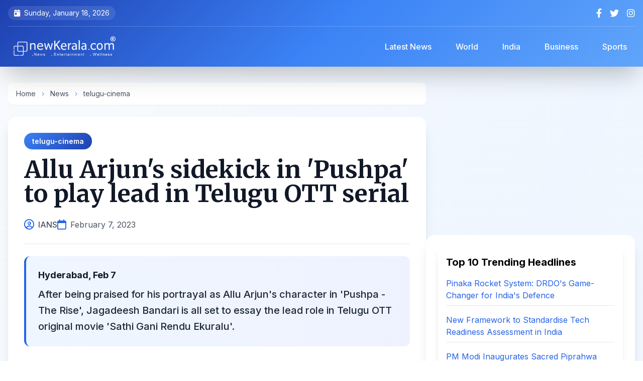

--- FILE ---
content_type: text/html; charset=UTF-8
request_url: https://www.newkerala.com/news/2023/17665.htm
body_size: 9731
content:
<!DOCTYPE html>
<html lang="en">
<head>
    <meta charset="UTF-8">
    <meta name="viewport" content="width=device-width, initial-scale=1.0">
    <title>
Allu Arjun&#039;s sidekick in &#039;Pushpa&#039; to play lead in Telugu OTT serial
 | NewKerala.com</title>
    
    
    <link rel="apple-touch-icon" sizes="180x180" href="https://www.newkerala.com/apple-touch-icon.png">
    <link rel="icon" type="image/png" sizes="32x32" href="https://www.newkerala.com/favicon-32x32.png">
    <link rel="icon" type="image/png" sizes="16x16" href="https://www.newkerala.com/favicon-16x16.png">
    <link rel="manifest" href="https://www.newkerala.com/site.webmanifest">
    
    
    <link rel="canonical" href="https://www.newkerala.com/news/2023/17665.htm">
    <meta name="description" content="After being praised for his portrayal as Allu Arjun&#039;s character in &#039;Pushpa - The Rise&#039;, Jagadeesh Bandari is all set to essay the lead role in Telugu OTT origin">
    <meta name="author" content="IANS">
    <meta name="publisher" content="NewKerala.com">
    <meta name="robots" content="index, follow, max-image-preview:large">
    <meta name="revisit-after" content="12 hours">
    <meta name="distribution" content="Global">
    <meta name="rating" content="news, article">
    
    
    <meta property="og:title" content="
Allu Arjun&#039;s sidekick in &#039;Pushpa&#039; to play lead in Telugu OTT serial
">
    <meta property="og:type" content="article">
    <meta property="og:url" content="https://www.newkerala.com/news/2023/17665.htm">
    <meta property="og:description" content="After being praised for his portrayal as Allu Arjun&#039;s character in &#039;Pushpa - The Rise&#039;, Jagadeesh Bandari is all set to essay the lead role in Telugu OTT origin">
    <meta property="og:image" content="">
    <meta property="og:site_name" content="NewKerala.com">
    <meta property="article:published_time" content="2023-02-07T18:50:03+05:30">
    <meta property="article:section" content="telugu-cinema">
    
    
    <meta name="twitter:card" content="summary_large_image">
    <meta name="twitter:site" content="@newkeralalive">
    <meta name="twitter:title" content="
Allu Arjun&#039;s sidekick in &#039;Pushpa&#039; to play lead in Telugu OTT serial
">
    <meta name="twitter:description" content="After being praised for his portrayal as Allu Arjun&#039;s character in &#039;Pushpa - The Rise&#039;, Jagadeesh Bandari is all set to essay the lead role in Telugu OTT origin">
    <meta name="twitter:image" content="">
    
    
    <script type="application/ld+json">
    {
        "@context": "https://schema.org",
        "@type": "NewsArticle",
        "mainEntityOfPage": {
            "@type": "WebPage",
            "@id": "https://www.newkerala.com/news/2023/17665.htm"
        },
        "headline": "
Allu Arjun\'s sidekick in \'Pushpa\' to play lead in Telugu OTT serial
",
        "description": "After being praised for his portrayal as Allu Arjun\'s character in \'Pushpa - The Rise\', Jagadeesh Bandari is all set to essay the lead role in Telugu OTT origin",
        "image": "",
        "author": {
            "@type": "Person",
            "name": "IANS"
        },
        "publisher": {
            "@type": "Organization",
            "name": "NewKerala.com",
            "logo": {
                "@type": "ImageObject",
                "url": "https://www.newkerala.com/news/o/listen/nk-logo-br-600.png"
            }
        },
        "datePublished": "2023-02-07T18:50:03+05:30",
        "dateModified": "2023-02-07T18:50:03+05:30",
        "articleSection": "telugu-cinema"
    }
    </script>

    <script type="application/ld+json">
    {
      "@context": "https://schema.org",
      "@type": "BreadcrumbList",
      "itemListElement": [{
        "@type": "ListItem",
        "position": 1,
        "name": "Home",
        "item": "https://www.newkerala.com"
      },{
        "@type": "ListItem",
        "position": 2,
        "name": "News",
        "item": "https://www.newkerala.com/news/"
      },{
        "@type": "ListItem",
        "position": 3,
        "name": "telugu-cinema",
        "item": "https://www.newkerala.com/telugu-cinema-news.php"
      },{
        "@type": "ListItem",
        "position": 4,
        "name": "
Allu Arjun&#039;s sidekick in &#039;Pushpa&#039; to play lead in Telugu OTT serial
",
        "item": "https://www.newkerala.com/news/2023/17665.htm"
      }]
    }
    </script>
    
    
    <link rel="preconnect" href="https://fonts.googleapis.com">
    <link rel="preconnect" href="https://fonts.gstatic.com" crossorigin>
    <link href="https://fonts.googleapis.com/css2?family=Inter:wght@300;400;500;600;700;800&family=Merriweather:wght@400;700;900&display=swap" rel="stylesheet">
    <script src="https://cdn.tailwindcss.com"></script>
    <link href="https://cdnjs.cloudflare.com/ajax/libs/font-awesome/6.4.0/css/all.min.css" rel="stylesheet">
    
    <style>
        body {
            font-family: 'Inter', sans-serif;
            visibility: hidden;
        }
        
        .content-loaded {
            visibility: visible;
        }
        
        .heading-font {
            font-family: 'Merriweather', serif;
        }
        
        .article-content {
            font-family: 'Inter', sans-serif;
            line-height: 1.8;
        }
        
        .article-content p {
            margin-bottom: 1.25rem;
        }
        
        .article-content h2,
        .article-content h3 {
            font-family: 'Merriweather', serif;
            margin-top: 2rem;
            margin-bottom: 1rem;
            font-weight: 700;
        }
        
        /* Enhanced gradient backgrounds */
        .gradient-header {
            background: linear-gradient(135deg, #1e40af 0%, #3b82f6 50%, #60a5fa 100%);
        }
        
        /* Mobile menu animation */
        .mobile-menu {
            transform: translateX(-100%);
            transition: transform 0.3s cubic-bezier(0.4, 0, 0.2, 1);
        }
        .mobile-menu.active {
            transform: translateX(0);
        }
        
        /* Smooth scroll */
        html {
            scroll-behavior: smooth;
            scroll-padding-top: 5rem;
        }
        
        /* Card hover effects */
        .card-hover {
            transition: all 0.3s ease;
        }
        .card-hover:hover {
            transform: translateY(-4px);
            box-shadow: 0 20px 25px -5px rgba(0, 0, 0, 0.1), 0 10px 10px -5px rgba(0, 0, 0, 0.04);
        }
        
        /* Custom scrollbar */
        ::-webkit-scrollbar {
            width: 10px;
        }
        ::-webkit-scrollbar-track {
            background: #f1f1f1;
        }
        ::-webkit-scrollbar-thumb {
            background: linear-gradient(135deg, #3b82f6 0%, #1e40af 100%);
            border-radius: 10px;
        }
        
        /* Badge styles */
        .badge {
            display: inline-flex;
            align-items: center;
            padding: 6px 16px;
            border-radius: 20px;
            font-size: 0.875rem;
            font-weight: 600;
        }
        
        .badge-category {
            background: linear-gradient(135deg, #3b82f6 0%, #1e40af 100%);
            color: white;
        }
.article-content a {
    color: #2563eb; /* Blue color for links */
    text-decoration: underline;
    transition: color 0.2s ease;
}

.article-content a:hover {
    color: #1e40af; /* Darker blue on hover */
    text-decoration: underline;
}        
    </style>
    
    <script>
        document.addEventListener('DOMContentLoaded', function() {
            document.body.classList.add('content-loaded');
        });
    </script>
    
    
    <script async src="https://www.googletagmanager.com/gtag/js?id=G-46JGJ5LXT0"></script>
    <script>
        window.dataLayer = window.dataLayer || [];
        function gtag(){dataLayer.push(arguments);}
        gtag('js', new Date());
        gtag('config', 'G-46JGJ5LXT0');
    </script>
</head>

<body class="bg-gradient-to-br from-slate-50 via-blue-50 to-gray-50">
    
    <div id="mobile-menu-overlay" class="fixed inset-0 bg-black bg-opacity-60 z-40 hidden lg:hidden backdrop-blur-sm transition-opacity"></div>
    
    
    <div id="mobile-menu" class="mobile-menu fixed top-0 left-0 w-80 h-full bg-gradient-to-b from-blue-900 via-indigo-900 to-slate-900 z-50 shadow-2xl lg:hidden">
        <div class="p-6">
            <div class="flex justify-between items-center mb-8">
                <img src="https://www.newkerala.com/news/o/listen/nk-logo-wr-600.png" alt="NewKerala.com" class="h-10">
                <button id="close-menu" class="text-white hover:text-gray-300 transition">
                    <i class="fas fa-times text-2xl"></i>
                </button>
            </div>
            <nav class="space-y-2">
                <a href="https://www.newkerala.com" class="flex items-center py-3 px-4 rounded-xl hover:bg-white/10 text-white transition-all duration-300">
                    <i class="fas fa-home mr-3 text-blue-400"></i>
                    <span class="font-medium">Home</span>
                </a>
                <a href="https://www.newkerala.com/news/" class="flex items-center py-3 px-4 rounded-xl hover:bg-white/10 text-white transition-all duration-300">
                    <i class="fas fa-newspaper mr-3 text-blue-400"></i>
                    <span class="font-medium">Latest News</span>
                </a>
                <a href="https://www.newkerala.com/world-news.php" class="flex items-center py-3 px-4 rounded-xl hover:bg-white/10 text-white transition-all duration-300">
                    <i class="fas fa-globe mr-3 text-blue-400"></i>
                    <span class="font-medium">World</span>
                </a>
                <a href="https://www.newkerala.com/india-news.php" class="flex items-center py-3 px-4 rounded-xl hover:bg-white/10 text-white transition-all duration-300">
                    <i class="fas fa-flag mr-3 text-orange-400"></i>
                    <span class="font-medium">India</span>
                </a>
                <a href="https://www.newkerala.com/business-india-news.php" class="flex items-center py-3 px-4 rounded-xl hover:bg-white/10 text-white transition-all duration-300">
                    <i class="fas fa-briefcase mr-3 text-green-400"></i>
                    <span class="font-medium">Business</span>
                </a>
                <a href="https://www.newkerala.com/sports-india-news.php" class="flex items-center py-3 px-4 rounded-xl hover:bg-white/10 text-white transition-all duration-300">
                    <i class="fas fa-football-ball mr-3 text-red-400"></i>
                    <span class="font-medium">Sports</span>
                </a>
            </nav>
        </div>
    </div>

    
    <header class="gradient-header text-white shadow-2xl sticky top-0 z-30 backdrop-blur-md">
        <div class="container mx-auto px-4">
            
            <div class="hidden md:flex justify-between items-center py-3 text-sm border-b border-white/20">
                <div class="flex items-center space-x-6">
                    <span class="flex items-center bg-white/10 px-3 py-1 rounded-full">
                        <i class="fas fa-calendar-day mr-2"></i>
                        Sunday, January 18, 2026                    </span>
                </div>
                <div class="flex items-center space-x-4">
                    <a href="https://facebook.com/newkerala" target="_blank" class="hover:text-blue-300 transition-all transform hover:scale-110" aria-label="Facebook">
                        <i class="fab fa-facebook-f text-lg"></i>
                    </a>
                    <a href="https://x.com/newkeralalive" target="_blank" class="hover:text-blue-300 transition-all transform hover:scale-110" aria-label="Twitter">
                        <i class="fab fa-twitter text-lg"></i>
                    </a>
                    <a href="https://www.instagram.com/newkeralalive" target="_blank" class="hover:text-blue-300 transition-all transform hover:scale-110" aria-label="Instagram">
                        <i class="fab fa-instagram text-lg"></i>
                    </a>
                </div>
            </div>

            
            <div class="flex flex-col lg:flex-row lg:justify-between lg:items-center py-4">
                <div class="flex items-center justify-between w-full lg:w-auto">
                    <button id="burger-menu" class="lg:hidden mr-4 text-white hover:text-blue-300 transition-all" aria-label="Open menu">
                        <i class="fas fa-bars text-2xl"></i>
                    </button>
                    <a href="https://www.newkerala.com" class="flex items-center gap-3 mx-auto lg:mx-0" aria-label="NewKerala Home">
                        <img src="https://www.newkerala.com/news/o/listen/nk-logo-br-600.png"
                             alt="NewKerala.com Logo"
                             width="180" height="48"
                             class="h-12 w-auto object-contain brightness-0 invert"
                             loading="eager" />
                    </a>
                </div>

                
                <nav class="hidden lg:flex items-center space-x-4 ml-8">
                    <a href="https://www.newkerala.com/news/" 
                       class="px-4 py-2 rounded-lg hover:bg-white/20 transition-all font-medium backdrop-blur-sm">
                        Latest News
                    </a>
                    <a href="https://www.newkerala.com/world-news.php" 
                       class="px-4 py-2 rounded-lg hover:bg-white/20 transition-all font-medium backdrop-blur-sm">
                        World
                    </a>
                    <a href="https://www.newkerala.com/india-news.php" 
                       class="px-4 py-2 rounded-lg hover:bg-white/20 transition-all font-medium backdrop-blur-sm">
                        India
                    </a>
                    <a href="https://www.newkerala.com/business-india-news.php" 
                       class="px-4 py-2 rounded-lg hover:bg-white/20 transition-all font-medium backdrop-blur-sm">
                        Business
                    </a>
                    <a href="https://www.newkerala.com/sports-india-news.php" 
                       class="px-4 py-2 rounded-lg hover:bg-white/20 transition-all font-medium backdrop-blur-sm">
                        Sports
                    </a>
                </nav>
            </div>
        </div>
    </header>

    
    <main class="container mx-auto px-4 py-8">
        <div class="flex flex-col lg:flex-row gap-8">
            
            <div class="lg:w-2/3">
                
                <nav class="text-sm text-gray-600 mb-6 bg-white rounded-lg px-4 py-3 shadow-sm" aria-label="Breadcrumb">
                    <a href="https://www.newkerala.com" class="hover:text-blue-600 transition">Home</a>
                    <span class="mx-2 text-blue-400">›</span>
                    <a href="https://www.newkerala.com/news/" class="hover:text-blue-600 transition">News</a>
                    <span class="mx-2 text-blue-400">›</span>
                    <a href="https://www.newkerala.com/telugu-cinema-news.php" class="hover:text-blue-600 transition">telugu-cinema</a>
                </nav>

                
                <article class="bg-white rounded-2xl shadow-xl overflow-hidden mb-8">
                    
                    <div class="p-8 pb-6">
                        
                        <div class="mb-4">
                            <a href="https://www.newkerala.com/telugu-cinema-news.php" class="badge badge-category">
                                telugu-cinema                            </a>
                        </div>

                        
                        <h1 class="text-4xl lg:text-5xl font-bold heading-font text-gray-900 mb-6 leading-tight">
                            
Allu Arjun's sidekick in 'Pushpa' to play lead in Telugu OTT serial
                        </h1>

                        
                        <div class="flex flex-wrap items-center gap-4 text-gray-600 border-b pb-6">
                            <div class="flex items-center">
                                <i class="far fa-user-circle text-blue-600 mr-2 text-xl"></i>
                                <span class="font-medium">IANS</span>
                            </div>
                            <div class="flex items-center">
                                <i class="far fa-calendar text-blue-600 mr-2 text-xl"></i>
                                <time datetime="2023-02-07T18:50:03+05:30">February 7, 2023</time>
                            </div>
                                                    </div>
                    </div>

                
                    
                    <div class="px-8 mb-6">
                        <div class="bg-gradient-to-r from-blue-50 to-indigo-50 p-6 rounded-xl border-l-4 border-blue-600">
                                                            <p class="font-bold text-gray-900 mb-2 text-lg">
Hyderabad, Feb 7</p>
                                                        <p class="text-xl font-medium text-gray-800 leading-relaxed">
                                After being praised for his portrayal as Allu Arjun's character in 'Pushpa - The Rise', Jagadeesh Bandari is all set to essay the lead role in Telugu OTT original movie 'Sathi Gani Rendu Ekuralu'.                            </p>
                        </div>
                    </div>

                
                    <p align="center">
                    <script async src="https://pagead2.googlesyndication.com/pagead/js/adsbygoogle.js?client=ca-pub-5891990798564996" crossorigin="anonymous"></script>
                    <ins class="adsbygoogle"
                         style="display:block"
                         data-ad-client="ca-pub-5891990798564996"
                         data-ad-slot="9824272053"
                         data-ad-format="auto"
                         data-full-width-responsive="true"></ins>
                    <script>
                         (adsbygoogle = window.adsbygoogle || []).push({});
                    </script>
                    </p>

                    
                    <div class="px-8 pb-8">
                        <div class="article-content prose prose-lg max-w-none text-gray-700">
                            
Produced by the makers of 'Pushpa', Mythri Movie Makers, and directed by Abhinav Danda, 'Sathi Gani Rendu Ekuralu' is set in Kollur near Hyderabad and will stream on Telugu OTT platform aha.<br /><br />Mythri Movie Makers said in a statement "We are thrilled to bring our first OTT Telugu film for our diverse audiences on aha. Foraying into OTT was a natural progression as we believe it opens up another avenue for us to super serve our audience with immersive entertainment that delights and engages them.<br /><br />"Along with a powerful storyline, the movie features beautifully composed music which is intricately woven into the story."<br /><br />Apart from Jagadeesh, the dark comedy with unexpected twists boasts of an ensemble cast, including Vennela Kishore, Bithri Sathi, Mohana Sree Suraaga, Raj Tirandasu and Aneesha Dama.<br /><br />                        </div>
                    </div>

                    
                    <div class="px-8 pb-8">
                        <div class="bg-gray-50 p-6 rounded-xl">
                            <p class="text-sm text-gray-600 leading-relaxed">
                                <strong class="text-gray-800">Disclaimer:</strong> This story was supplied by an external content provider; we do not endorse or accept responsibility for its accuracy, completeness, or any outcomes from relying on it. It is for informational purposes only and does not constitute legal, financial, medical, or other professional advice. Laws and regulations vary and may change; readers should verify accuracy and compliance with local requirements and consult a qualified professional for tailored guidance.
                            </p>
                        </div>
                    </div>
                </article>

                
                <div class="bg-white rounded-2xl shadow-xl p-6 mb-8">
                    <div class="flex flex-wrap items-center justify-between gap-4">
                        <div class="flex items-center space-x-3">
                            <div class="w-12 h-12 rounded-full bg-gradient-to-r from-blue-500 to-indigo-600 flex items-center justify-center">
                                <i class="fas fa-share-alt text-white text-xl"></i>
                            </div>
                            <span class="text-gray-700 font-semibold text-lg">Share this article:</span>
                        </div>
                        
                        <div class="flex items-center space-x-3">
                            <button onclick="shareContent('facebook')" class="w-12 h-12 rounded-full bg-blue-600 hover:bg-blue-700 text-white flex items-center justify-center transition-all transform hover:scale-110 shadow-md" aria-label="Share on Facebook">
                                <i class="fab fa-facebook-f text-xl"></i>
                            </button>
                            <button onclick="shareContent('twitter')" class="w-12 h-12 rounded-full bg-gray-800 hover:bg-gray-900 text-white flex items-center justify-center transition-all transform hover:scale-110 shadow-md" aria-label="Share on X">
                                <i class="fab fa-twitter text-xl"></i>
                            </button>
                            <button onclick="shareContent('whatsapp')" class="w-12 h-12 rounded-full bg-green-500 hover:bg-green-600 text-white flex items-center justify-center transition-all transform hover:scale-110 shadow-md" aria-label="Share on WhatsApp">
                                <i class="fab fa-whatsapp text-xl"></i>
                            </button>
                            <button onclick="shareContent('linkedin')" class="w-12 h-12 rounded-full bg-blue-700 hover:bg-blue-800 text-white flex items-center justify-center transition-all transform hover:scale-110 shadow-md" aria-label="Share on LinkedIn">
                                <i class="fab fa-linkedin-in text-xl"></i>
                            </button>
                            <button onclick="copyToClipboard()" class="w-12 h-12 rounded-full bg-gray-600 hover:bg-gray-700 text-white flex items-center justify-center transition-all transform hover:scale-110 shadow-md" aria-label="Copy link">
                                <i class="fas fa-link text-xl"></i>
                            </button>
                        </div>
                    </div>
                </div>

                
                    <p align="center">
                    <script async src="https://pagead2.googlesyndication.com/pagead/js/adsbygoogle.js?client=ca-pub-5891990798564996" crossorigin="anonymous"></script>
                    <ins class="adsbygoogle"
                         style="display:block"
                         data-ad-client="ca-pub-5891990798564996"
                         data-ad-slot="9824272053"
                         data-ad-format="auto"
                         data-full-width-responsive="true"></ins>
                    <script>
                         (adsbygoogle = window.adsbygoogle || []).push({});
                    </script>
                    </p>
            </div>

            
            <aside class="lg:w-1/3 space-y-6">
                
                
                    <p align="center">
                    <script async src="https://pagead2.googlesyndication.com/pagead/js/adsbygoogle.js?client=ca-pub-5891990798564996" crossorigin="anonymous"></script>
                    <ins class="adsbygoogle"
                         style="display:block"
                         data-ad-client="ca-pub-5891990798564996"
                         data-ad-slot="9824272053"
                         data-ad-format="auto"
                         data-full-width-responsive="true"></ins>
                    <script>
                         (adsbygoogle = window.adsbygoogle || []).push({});
                    </script>
                    </p>

                
                <div class="bg-white rounded-2xl shadow-xl p-6">
                    
<div class="bg-white p-4 rounded-lg shadow-lg">
    <h3 class="text-xl font-bold mb-4">Top 10 Trending Headlines</h3>
    <ul class="space-y-4">
                <li>
            <a class="text-blue-600 hover:underline transition-colors" 
               href="https://www.newkerala.com/news/o/pinaka-multi-barrel-rocket-launcher-system-proved-game-changer-former-681"
               title="Former DRDO scientist Dr Ravi Gupta highlights Pinaka&#039;s strategic impact, private sector role, and 120-km precision in India&#039;s defence evolution.">
                Pinaka Rocket System: DRDO&#039;s Game-Changer for India&#039;s Defence            </a>
            <hr class="my-2 border-gray-200" />
        </li>
                <li>
            <a class="text-blue-600 hover:underline transition-colors" 
               href="https://www.newkerala.com/news/o/new-framework-standardise-innovation-assessment-boost-deeptech-ecosystem-377"
               title="India unveils NTRAF, a new framework to objectively assess deeptech projects from lab to market, aiming to bridge funding gaps and boost innovation.">
                New Framework to Standardise Tech Readiness Assessment in India            </a>
            <hr class="my-2 border-gray-200" />
        </li>
                <li>
            <a class="text-blue-600 hover:underline transition-colors" 
               href="https://www.newkerala.com/news/o/pm-modi-inaugurate-exposition-sacred-piprahwa-relics-3rd-632"
               title="PM Modi inaugurates &quot;Lotus Light,&quot; a landmark exposition of the sacred, repatriated Piprahwa Relics in New Delhi, highlighting India&#039;s Buddhist heritage.">
                PM Modi Inaugurates Sacred Piprahwa Buddha Relics Exposition            </a>
            <hr class="my-2 border-gray-200" />
        </li>
                <li>
            <a class="text-blue-600 hover:underline transition-colors" 
               href="https://www.newkerala.com/news/o/arjun-kapoor-thanks-sister-anshula-kapoor-always-having-369"
               title="Arjun Kapoor thanks sister Anshula for always having his back in a heartfelt birthday post. Khushi Kapoor also shares wishes as Anshula prepares for her wedding.">
                Arjun Kapoor&#039;s Emotional Birthday Tribute to Sister Anshula            </a>
            <hr class="my-2 border-gray-200" />
        </li>
                <li>
            <a class="text-blue-600 hover:underline transition-colors" 
               href="https://www.newkerala.com/news/o/pm-modi-condoles-demise-khaleda-zia-says-her-969"
               title="PM Modi expressed sorrow over former Bangladesh PM Khaleda Zia&#039;s demise, recalling her historic leadership and role in strengthening bilateral relations.">
                Modi Condoles Khaleda Zia&#039;s Death, Remembers Her Contributions            </a>
            <hr class="my-2 border-gray-200" />
        </li>
                <li>
            <a class="text-blue-600 hover:underline transition-colors" 
               href="https://www.newkerala.com/news/o/best-team-world-ashleigh-gardner-ahead-indias-all-format-807"
               title="Ashleigh Gardner backs Australia as world&#039;s best team ahead of India&#039;s all-format tour, reflecting on semifinal losses and home advantage.">
                Gardner: Australia Best Team Ahead of India Series            </a>
            <hr class="my-2 border-gray-200" />
        </li>
                <li>
            <a class="text-blue-600 hover:underline transition-colors" 
               href="https://www.newkerala.com/news/o/relief-england-players-ecb-rules-no-misconduct-noosa-trip-919"
               title="The ECB has ruled &#039;no misconduct&#039; by England players during a team-building trip to Noosa, ending an inquiry into alleged excessive drinking.">
                ECB Clears England Players of Misconduct After Ashes Trip            </a>
            <hr class="my-2 border-gray-200" />
        </li>
                <li>
            <a class="text-blue-600 hover:underline transition-colors" 
               href="https://www.newkerala.com/news/o/hindu-society-struggled-over-500-years-lord-rams-410"
               title="Madhya Pradesh CM Mohan Yadav highlights the 500-year Hindu struggle for Ayodhya&#039;s Ram temple, as celebrations begin for its second consecration anniversary.">
                MP CM Marks 500-Year Struggle for Ayodhya Ram Temple            </a>
            <hr class="my-2 border-gray-200" />
        </li>
                <li>
            <a class="text-blue-600 hover:underline transition-colors" 
               href="https://www.newkerala.com/news/o/ex-aussie-batter-damien-martyn-induced-coma-after-meningitis-182"
               title="Former Australian cricketer Damien Martyn, 54, is in an induced coma after a meningitis diagnosis. The 2003 World Cup winner is receiving treatment as the cricket community rallies.">
                Damien Martyn in Induced Coma After Meningitis Diagnosis            </a>
            <hr class="my-2 border-gray-200" />
        </li>
                <li>
            <a class="text-blue-600 hover:underline transition-colors" 
               href="https://www.newkerala.com/news/o/from-shell-soil-indias-urban-local-bodies-recycle-562"
               title="India transforms coconut waste into cocopeat, coir &amp; compost, creating jobs, cutting landfill waste &amp; boosting exports in a circular economy success story.">
                India Recycles Coconut Waste into Economic &amp; Environmental Gains            </a>
            <hr class="my-2 border-gray-200" />
        </li>
            </ul>
</div>

                </div>

                
                <div class="bg-gradient-to-br from-blue-100 to-indigo-100 rounded-2xl shadow-xl p-6">
                    <h3 class="text-2xl font-bold mb-6 text-gray-800 heading-font flex items-center">
                        <div class="w-10 h-10 rounded-full bg-gradient-to-r from-blue-500 to-indigo-600 flex items-center justify-center mr-3">
                            <i class="fas fa-newspaper text-white"></i>
                        </div>
                        <span>News Categories</span>
                    </h3>
                    <div class="space-y-3">
                        <a href="https://www.newkerala.com/world-news.php" 
                           class="flex items-center gap-3 p-4 bg-white rounded-xl hover:shadow-lg transition-all duration-300 card-hover group">
                            <div class="w-12 h-12 rounded-full bg-gradient-to-r from-blue-400 to-blue-600 flex items-center justify-center flex-shrink-0">
                                <i class="fas fa-globe text-white text-xl"></i>
                            </div>
                            <span class="font-semibold text-gray-800 group-hover:text-blue-600 transition-colors">World News</span>
                        </a>
                        <a href="https://www.newkerala.com/india-news.php" 
                           class="flex items-center gap-3 p-4 bg-white rounded-xl hover:shadow-lg transition-all duration-300 card-hover group">
                            <div class="w-12 h-12 rounded-full bg-gradient-to-r from-orange-400 to-red-600 flex items-center justify-center flex-shrink-0">
                                <i class="fas fa-flag text-white text-xl"></i>
                            </div>
                            <span class="font-semibold text-gray-800 group-hover:text-orange-600 transition-colors">India News</span>
                        </a>
                        <a href="https://www.newkerala.com/business-india-news.php" 
                           class="flex items-center gap-3 p-4 bg-white rounded-xl hover:shadow-lg transition-all duration-300 card-hover group">
                            <div class="w-12 h-12 rounded-full bg-gradient-to-r from-green-400 to-teal-600 flex items-center justify-center flex-shrink-0">
                                <i class="fas fa-briefcase text-white text-xl"></i>
                            </div>
                            <span class="font-semibold text-gray-800 group-hover:text-green-600 transition-colors">Business</span>
                        </a>
                        <a href="https://www.newkerala.com/sports-india-news.php" 
                           class="flex items-center gap-3 p-4 bg-white rounded-xl hover:shadow-lg transition-all duration-300 card-hover group">
                            <div class="w-12 h-12 rounded-full bg-gradient-to-r from-red-400 to-pink-600 flex items-center justify-center flex-shrink-0">
                                <i class="fas fa-football-ball text-white text-xl"></i>
                            </div>
                            <span class="font-semibold text-gray-800 group-hover:text-red-600 transition-colors">Sports</span>
                        </a>
                    </div>
                </div>
            </aside>
        </div>

        
        <div class="mt-12 bg-white rounded-2xl shadow-xl p-8">
            
<section class="mt-8">
    <div class="text-xl font-bold mb-4" role="heading" aria-level="2">
        You May Like!
    </div>
    <div class="grid grid-cols-1 md:grid-cols-2 lg:grid-cols-3 xl:grid-cols-6 gap-6">
                    <article class="bg-white p-4 rounded-lg shadow-lg transition-transform hover:scale-105">
                <a href="https://www.newkerala.com/news/o/devotees-thronged-major-religious-shrines-across-country-eve-776" 
                   title="New Year&#039;s Eve 2026: Devotees Throng Temples Across India"
                   class="block">
                    <div class="relative overflow-hidden rounded-lg" style="padding-bottom: 66.67%;">
                        <img alt="New Year&#039;s Eve 2026: Devotees Throng Temples Across India" 
                             class="absolute inset-0 w-full h-full object-cover transition-transform hover:scale-110" 
                             style="object-position: center 20%;"
                             src="https://one.newkerala.com/images/t/ayodhya-ram-mandir-iansf-173146.webp" 
                             loading="lazy" />
                    </div>
                    <div class="text-lg font-bold mt-3 text-gray-800 hover:text-blue-600" 
                         role="heading" 
                         aria-level="3" 
                         style="min-height: 3em; display: -webkit-box; -webkit-line-clamp: 3; -webkit-box-orient: vertical; overflow: hidden;">
                        New Year&#039;s Eve 2026: Devotees Throng Temples Across India                    </div>
                </a>
            </article>
                    <article class="bg-white p-4 rounded-lg shadow-lg transition-transform hover:scale-105">
                <a href="https://www.newkerala.com/news/o/ayodhya-witnesses-surge-devotees-ram-lalla-pran-pratishtha-287" 
                   title="Ayodhya Marks 2nd Ram Lalla Pran Pratishtha Anniversary with Devotee Surge"
                   class="block">
                    <div class="relative overflow-hidden rounded-lg" style="padding-bottom: 66.67%;">
                        <img alt="Ayodhya Marks 2nd Ram Lalla Pran Pratishtha Anniversary with Devotee Surge" 
                             class="absolute inset-0 w-full h-full object-cover transition-transform hover:scale-110" 
                             style="object-position: center 20%;"
                             src="https://one.newkerala.com/images/t/ram-janmabhoomi-mandir-ayodhya-ani-4466.webp" 
                             loading="lazy" />
                    </div>
                    <div class="text-lg font-bold mt-3 text-gray-800 hover:text-blue-600" 
                         role="heading" 
                         aria-level="3" 
                         style="min-height: 3em; display: -webkit-box; -webkit-line-clamp: 3; -webkit-box-orient: vertical; overflow: hidden;">
                        Ayodhya Marks 2nd Ram Lalla Pran Pratishtha Anniversary with Devotee Surge                    </div>
                </a>
            </article>
                    <article class="bg-white p-4 rounded-lg shadow-lg transition-transform hover:scale-105">
                <a href="https://www.newkerala.com/news/o/kareena-kapoor-gives-fans-peek-into-family-getaway-632" 
                   title="Kareena Kapoor Shares Rare Photo of Saif Ali Khan on Vacation"
                   class="block">
                    <div class="relative overflow-hidden rounded-lg" style="padding-bottom: 66.67%;">
                        <img alt="Kareena Kapoor Shares Rare Photo of Saif Ali Khan on Vacation" 
                             class="absolute inset-0 w-full h-full object-cover transition-transform hover:scale-110" 
                             style="object-position: center 20%;"
                             src="https://one.newkerala.com/images/t/kareena-kapoor-insta-1391.webp" 
                             loading="lazy" />
                    </div>
                    <div class="text-lg font-bold mt-3 text-gray-800 hover:text-blue-600" 
                         role="heading" 
                         aria-level="3" 
                         style="min-height: 3em; display: -webkit-box; -webkit-line-clamp: 3; -webkit-box-orient: vertical; overflow: hidden;">
                        Kareena Kapoor Shares Rare Photo of Saif Ali Khan on Vacation                    </div>
                </a>
            </article>
                    <article class="bg-white p-4 rounded-lg shadow-lg transition-transform hover:scale-105">
                <a href="https://www.newkerala.com/news/o/nifty-sensex-open-marginally-higher-year-end-session-amid-862" 
                   title="Stock Market Opens Higher on Final 2025 Trading Day"
                   class="block">
                    <div class="relative overflow-hidden rounded-lg" style="padding-bottom: 66.67%;">
                        <img alt="Stock Market Opens Higher on Final 2025 Trading Day" 
                             class="absolute inset-0 w-full h-full object-cover transition-transform hover:scale-110" 
                             style="object-position: center 20%;"
                             src="https://one.newkerala.com/images/t/sensex-nifty-brokers-ani-2542.webp" 
                             loading="lazy" />
                    </div>
                    <div class="text-lg font-bold mt-3 text-gray-800 hover:text-blue-600" 
                         role="heading" 
                         aria-level="3" 
                         style="min-height: 3em; display: -webkit-box; -webkit-line-clamp: 3; -webkit-box-orient: vertical; overflow: hidden;">
                        Stock Market Opens Higher on Final 2025 Trading Day                    </div>
                </a>
            </article>
                    <article class="bg-white p-4 rounded-lg shadow-lg transition-transform hover:scale-105">
                <a href="https://www.newkerala.com/news/o/uttarakhand-cm-dhami-instructs-officials-ensure-proper-medical-189" 
                   title="Uttarakhand CM Directs Medical Aid for Chamoli Train Accident Injured"
                   class="block">
                    <div class="relative overflow-hidden rounded-lg" style="padding-bottom: 66.67%;">
                        <img alt="Uttarakhand CM Directs Medical Aid for Chamoli Train Accident Injured" 
                             class="absolute inset-0 w-full h-full object-cover transition-transform hover:scale-110" 
                             style="object-position: center 20%;"
                             src="https://one.newkerala.com/images/t/pushkar-singh-dhami-ani-1934.webp" 
                             loading="lazy" />
                    </div>
                    <div class="text-lg font-bold mt-3 text-gray-800 hover:text-blue-600" 
                         role="heading" 
                         aria-level="3" 
                         style="min-height: 3em; display: -webkit-box; -webkit-line-clamp: 3; -webkit-box-orient: vertical; overflow: hidden;">
                        Uttarakhand CM Directs Medical Aid for Chamoli Train Accident Injured                    </div>
                </a>
            </article>
                    <article class="bg-white p-4 rounded-lg shadow-lg transition-transform hover:scale-105">
                <a href="https://www.newkerala.com/news/o/president-droupadi-murmu-grace-soar-programme-confer-ai-338" 
                   title="President Murmu to Confer AI Certificates at SOAR Programme"
                   class="block">
                    <div class="relative overflow-hidden rounded-lg" style="padding-bottom: 66.67%;">
                        <img alt="President Murmu to Confer AI Certificates at SOAR Programme" 
                             class="absolute inset-0 w-full h-full object-cover transition-transform hover:scale-110" 
                             style="object-position: center 20%;"
                             src="https://one.newkerala.com/images/t/droupadi-murmu-ani-4949.webp" 
                             loading="lazy" />
                    </div>
                    <div class="text-lg font-bold mt-3 text-gray-800 hover:text-blue-600" 
                         role="heading" 
                         aria-level="3" 
                         style="min-height: 3em; display: -webkit-box; -webkit-line-clamp: 3; -webkit-box-orient: vertical; overflow: hidden;">
                        President Murmu to Confer AI Certificates at SOAR Programme                    </div>
                </a>
            </article>
            </div>
</section>

        </div>
    </main>

    
    <footer class="bg-gradient-to-r from-slate-900 via-blue-900 to-slate-900 text-white py-12 mt-12">
        <div class="container mx-auto px-6">
            
            <div class="grid grid-cols-1 md:grid-cols-4 gap-8 mb-8">
                <div>
                    <h4 class="font-bold text-lg mb-4 flex items-center">
                        <i class="fas fa-newspaper mr-2 text-blue-400"></i>News
                    </h4>
                    <ul class="space-y-2">
                        <li><a href="https://www.newkerala.com/news/" class="hover:text-blue-400 transition-colors">Latest News</a></li>
                        <li><a href="https://www.newkerala.com/world-news.php" class="hover:text-blue-400 transition-colors">World</a></li>
                        <li><a href="https://www.newkerala.com/india-news.php" class="hover:text-blue-400 transition-colors">India</a></li>
                    </ul>
                </div>

                <div>
                    <h4 class="font-bold text-lg mb-4 flex items-center">
                        <i class="fas fa-th-large mr-2 text-blue-400"></i>Sections
                    </h4>
                    <ul class="space-y-2">
                        <li><a href="https://www.newkerala.com/business-news.php" class="hover:text-blue-400 transition-colors">Business</a></li>
                        <li><a href="https://www.newkerala.com/sports-india-news.php" class="hover:text-blue-400 transition-colors">Sports</a></li>
                        <li><a href="https://www.newkerala.com/bollywood-news.php" class="hover:text-blue-400 transition-colors">Entertainment</a></li>
                    </ul>
                </div>

                <div>
                    <h4 class="font-bold text-lg mb-4 flex items-center">
                        <i class="fas fa-info-circle mr-2 text-blue-400"></i>Information
                    </h4>
                    <ul class="space-y-2">
                        <li><a href="https://www.newkerala.com/support/tos.php" class="hover:text-blue-400 transition-colors">Terms of Service</a></li>
                        <li><a href="https://www.newkerala.com/support/privacy.php" class="hover:text-blue-400 transition-colors">Privacy Policy</a></li>
                        <li><a href="https://www.newkerala.com/support/cookie.php" class="hover:text-blue-400 transition-colors">Cookie Policy</a></li>
                    </ul>
                </div>

                <div>
                    <h4 class="font-bold text-lg mb-4 flex items-center">
                        <i class="fas fa-envelope mr-2 text-blue-400"></i>Contact
                    </h4>
                    <ul class="space-y-2">
                        <li><a href="https://www.newkerala.com/support/" class="hover:text-blue-400 transition-colors">Contact Us</a></li>
                        <li><a href="https://www.newkerala.com" class="hover:text-blue-400 transition-colors">NewKerala.com</a></li>
                    </ul>
                    <div class="flex space-x-3 mt-4">
                        <a href="https://facebook.com/newkerala" target="_blank" class="w-10 h-10 bg-blue-700 rounded-full flex items-center justify-center hover:bg-blue-600 transition-colors" aria-label="Facebook">
                            <i class="fab fa-facebook-f"></i>
                        </a>
                        <a href="https://x.com/newkeralalive" target="_blank" class="w-10 h-10 bg-blue-700 rounded-full flex items-center justify-center hover:bg-blue-600 transition-colors" aria-label="Twitter">
                            <i class="fab fa-twitter"></i>
                        </a>
                        <a href="https://www.instagram.com/newkeralalive" target="_blank" class="w-10 h-10 bg-blue-700 rounded-full flex items-center justify-center hover:bg-blue-600 transition-colors" aria-label="Instagram">
                            <i class="fab fa-instagram"></i>
                        </a>
                    </div>
                </div>
            </div>

            <div class="text-center border-t border-blue-800 pt-6">
                <p class="text-gray-300 mb-2">Copyright &copy; 2026 <a href="https://www.newkerala.com" class="text-white hover:text-blue-300 font-semibold transition-colors">NEWKERALA.COM</a>&trade; - All rights reserved.</p>
                <p class="text-sm text-slate-400">Your trusted source for news since 2001</p>
            </div>
        </div>
    </footer>

    
    <script>
        // Mobile menu functionality
        const burgerMenu = document.getElementById('burger-menu');
        const mobileMenu = document.getElementById('mobile-menu');
        const mobileMenuOverlay = document.getElementById('mobile-menu-overlay');
        const closeMenu = document.getElementById('close-menu');

        function openMobileMenu() {
            mobileMenu.classList.add('active');
            mobileMenuOverlay.classList.remove('hidden');
            document.body.style.overflow = 'hidden';
        }

        function closeMobileMenu() {
            mobileMenu.classList.remove('active');
            mobileMenuOverlay.classList.add('hidden');
            document.body.style.overflow = 'auto';
        }

        burgerMenu?.addEventListener('click', openMobileMenu);
        closeMenu?.addEventListener('click', closeMobileMenu);
        mobileMenuOverlay?.addEventListener('click', closeMobileMenu);

        // Social sharing functions
        function shareContent(platform) {
            const url = encodeURIComponent(window.location.href);
            const title = encodeURIComponent(document.title);
            
            const shareUrls = {
                facebook: `https://www.facebook.com/sharer.php?u=${url}`,
                twitter: `https://twitter.com/intent/tweet?url=${url}&text=${title}`,
                whatsapp: `whatsapp://send?text=${title} - ${url}`,
                linkedin: `https://www.linkedin.com/shareArticle?mini=true&url=${url}&title=${title}`
            };
            
            if (platform === 'whatsapp' && /Android|iPhone|iPad|iPod/i.test(navigator.userAgent)) {
                window.location.href = shareUrls[platform];
            } else {
                window.open(shareUrls[platform], '_blank', 'width=600,height=400');
            }
        }

        function copyToClipboard() {
            navigator.clipboard.writeText(window.location.href)
                .then(() => {
                    const tooltip = document.createElement('div');
                    tooltip.className = 'fixed top-1/2 left-1/2 transform -translate-x-1/2 -translate-y-1/2 bg-gray-900 text-white px-6 py-3 rounded-lg shadow-2xl z-50';
                    tooltip.textContent = '✓ Link copied to clipboard!';
                    document.body.appendChild(tooltip);
                    setTimeout(() => tooltip.remove(), 2000);
                })
                .catch(err => console.error('Failed to copy:', err));
        }

        // Auto-close mobile menu when clicking on links
        document.querySelectorAll('#mobile-menu a').forEach(link => {
            link.addEventListener('click', closeMobileMenu);
        });
    </script>
</body>
</html>


--- FILE ---
content_type: text/html; charset=utf-8
request_url: https://www.google.com/recaptcha/api2/aframe
body_size: 268
content:
<!DOCTYPE HTML><html><head><meta http-equiv="content-type" content="text/html; charset=UTF-8"></head><body><script nonce="AEGUCEbEZfniyOwBNkvcvg">/** Anti-fraud and anti-abuse applications only. See google.com/recaptcha */ try{var clients={'sodar':'https://pagead2.googlesyndication.com/pagead/sodar?'};window.addEventListener("message",function(a){try{if(a.source===window.parent){var b=JSON.parse(a.data);var c=clients[b['id']];if(c){var d=document.createElement('img');d.src=c+b['params']+'&rc='+(localStorage.getItem("rc::a")?sessionStorage.getItem("rc::b"):"");window.document.body.appendChild(d);sessionStorage.setItem("rc::e",parseInt(sessionStorage.getItem("rc::e")||0)+1);localStorage.setItem("rc::h",'1768695769961');}}}catch(b){}});window.parent.postMessage("_grecaptcha_ready", "*");}catch(b){}</script></body></html>